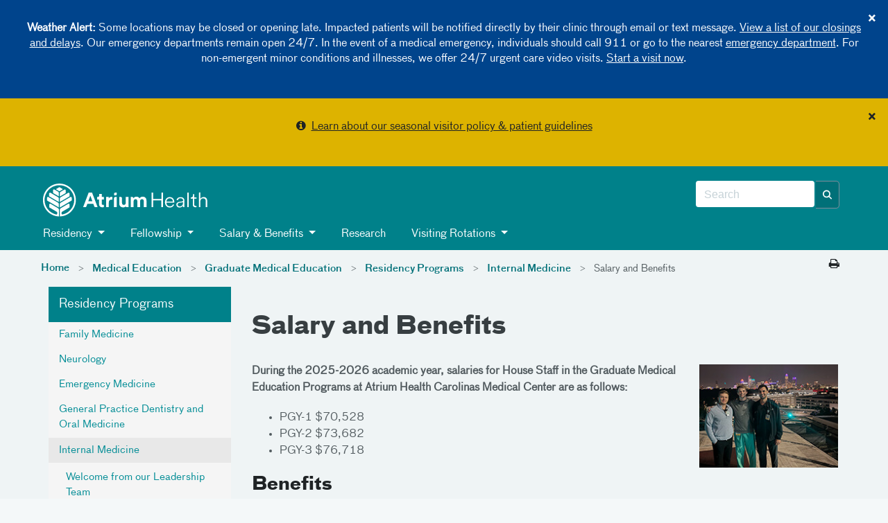

--- FILE ---
content_type: text/html; charset=utf-8
request_url: https://atriumhealth.org/education/graduate-medical-education/physician-residencies/internal-medicine/salary-and-benefits
body_size: 111286
content:



<!DOCTYPE html>
<html xmlns="http://www.w3.org/1999/xhtml" lang="en">
<head>
    
    

    


<!-- {2379DBD7-72D7-425B-89DD-95D126ECB0FB} -->

<meta content="IE=edge" http-equiv="X-UA-Compatible" />
<meta name="viewport" content="width=device-width, initial-scale=1.0, maximum-scale=2.0" />

<!-- Need to preload the following to improve performance of loading the page -->
<link rel="preload" href="/assets/includes/atriumhealth/fonts/374eae_1_0.woff2" as="font" type="font/woff2" crossorigin="anonymous" />
<link rel="preload" href="/assets/includes/atriumhealth/fonts/374eae_6_0.woff2" as="font" type="font/woff2" crossorigin="anonymous" />
<link rel="preload" href="/assets/includes/atriumhealth/fonts/374eae_7_0.woff2" as="font" type="font/woff2" crossorigin="anonymous" />
<link rel="SHORTCUT ICON" type="image/x-icon" href="/favicon.png" />


<!-- SEO Meta tags... -->
            <title>
                Internal Medicine Salary &amp; Benefits &gt; Residency Programs
            </title>
            <meta charset="UTF-8">
            <meta name="description" content="Take a look at the 2011-2012 salaries and benefits for the House Staff in the Graduate Medical Education Programs at Carolinas Medical Center." />
            <meta name="author" content="" />
            <!-- Open Graph -->
            <meta property="og:title" content="Internal Medicine Salary &amp; Benefits &gt; Residency Programs" />
            <meta property="og:description" content="Take a look at the 2011-2012 salaries and benefits for the House Staff in the Graduate Medical Education Programs at Carolinas Medical Center." />
                <meta property="og:site_name" content="Atrium Health" />
            <meta property="og:url" content="https://atriumhealth.org/education/graduate-medical-education/physician-residencies/internal-medicine/salary-and-benefits" />
            <meta property="og:image" content="" />
            <meta property="og:image:type" content="image/jpeg" />
            <meta property="og:image:width" content="1200" />
            <meta property="og:image:height" content="627" />
            <meta property="og:type" content="Article" />
            <!-- Twitter Card Data -->
            <meta name="twitter:card" content="summary_large_image">
            <meta name="twitter:title" content="Internal Medicine Salary &amp; Benefits &gt; Residency Programs">
            <meta name="twitter:description" content="Take a look at the 2011-2012 salaries and benefits for the House Staff in the Graduate Medical Education Programs at Carolinas Medical Center.">
            <meta name="twitter:url" content="https://atriumhealth.org/education/graduate-medical-education/physician-residencies/internal-medicine/salary-and-benefits" />
                <meta name="twitter:site" content="@AtriumHealth" />
                <meta name="twitter:creator" content="@AtriumHealth" />
            <meta name="twitter:image" content="">
            <meta property="fb:page_id" content="137219337071" />
            <meta property="twitter:account_id" content="217125123" />


<link href="https://cdn.atriumhealth.org/bundles/atriumhealth/css/head?v=N0O5lSrJ68-lZNGZvXjlMCthM2BLQSzBB7K_lmTUuLA1" rel="stylesheet" />



<link rel="stylesheet" href="https://cdn.atriumhealth.org/Assets/includes/shared/swiper-8.4.4/css/swiper.min.css" />

    <link rel="stylesheet" href="https://cdn.atriumhealth.org/Assets/includes/AtriumHealth/css/main.css?v=639035245848579477" />



<script src="https://code.jquery.com/jquery-3.7.1.min.js" integrity="sha384-1H217gwSVyLSIfaLxHbE7dRb3v4mYCKbpQvzx0cegeju1MVsGrX5xXxAvs/HgeFs" crossorigin="anonymous"></script>

<script>
    dataLayer = [];
</script>

<!-- CSS -->


<!-- app insights script added by RP -->
<script type="text/javascript">  var appInsights=window.appInsights||function(a){    function b(a){c[a]=function(){var b=arguments;c.queue.push(function(){c[a].apply(c,b)})}}var c={config:a},d=document,e=window;setTimeout(function(){var b=d.createElement("script");b.src=a.url||"https://az416426.vo.msecnd.net/scripts/a/ai.0.js",d.getElementsByTagName("script")[0].parentNode.appendChild(b)});try{c.cookie=d.cookie}catch(a){}c.queue=[];for(var f=["Event","Exception","Metric","PageView","Trace","Dependency"];f.length;)b("track"+f.pop());if(b("setAuthenticatedUserContext"),b("clearAuthenticatedUserContext"),b("startTrackEvent"),b("stopTrackEvent"),b("startTrackPage"),b("stopTrackPage"),b("flush"),!a.disableExceptionTracking){f="onerror",b("_"+f);var g=e[f];e[f]=function(a,b,d,e,h){var i=g&&g(a,b,d,e,h);return!0!==i&&c["_"+f](a,b,d,e,h),i}}return c    }({        instrumentationKey:"e7ad7762-65f8-4f9f-90b2-7c9be133991b"    });      window.appInsights=appInsights,appInsights.queue&&0===appInsights.queue.length&&appInsights.trackPageView();</script>


<link rel="stylesheet" href="https://stackpath.bootstrapcdn.com/font-awesome/4.7.0/css/font-awesome.min.css">

<style>
    .top-alert-msg {
        border: 0px solid !Important;
        text-align: center;
        margin-bottom: 0 !important;
        background: #9b3022 !important;
    }
    
    .top-alert-msg p {
        color: #FFFFFF !important;
        font-size: 14px;
        font-weight: bold;
    }
    
    .top-alert-msg a {
        color: #FFFFFF !important;
        text-decoration: underline !important;
    }
    
    .bottom-alert-msg {
        border: 0px solid !Important;
        text-align: center;
        margin-bottom: 0 !important;
        background: #006d87 !important;
    }
</style>

        <!-- START COVEO UI RESOURCES ONLY-->
 <!-- COVEO-FOR-SITECORE-5 UI RESOURCES-->
<link rel="stylesheet" href="https://static.cloud.coveo.com/searchui/v2.10116/0/css/CoveoFullSearch.min.css" integrity="sha512-NUKqyS106a5SdM4EgYzly2S0Nk4vgX5RuG6kUkGcdVaGaB/h42vEPLDFp8D+HWszl2AC+syZNzfYIUmjd+36YQ==" crossorigin="anonymous"/>
<link rel="stylesheet" href="https://static.cloud.coveo.com/coveoforsitecore/ui/v0.45.4/css/CoveoForSitecore.css" />
<script class="coveo-script" src="https://static.cloud.coveo.com/searchui/v2.10116/0/js/CoveoJsSearch.Lazy.min.js" integrity="sha512-jNK8RAtY5S20e4d2lIYuli6Nj06fAKepPPBosKX4maFnotlCNQfeF2rRtxOKGcFRtnKQdLJ763s7Ii4EN+X4DA==" crossorigin="anonymous"></script>
<script class="coveo-for-sitecore-script" type="text/javascript" src='https://static.cloud.coveo.com/coveoforsitecore/ui/v0.45.4/js/CoveoForSitecore.Lazy.min.js'></script>
<script type="text/javascript" src="https://static.cloud.coveo.com/searchui/v2.10116/js/cultures/en.js"></script>

        <!-- END COVEO UI RESOURCES ONLY-->


<script src="https://use.fortawesome.com/4fab3c45.js" async></script>

<style>
    .visually-hidden {
        position: absolute !important;
        overflow: hidden;
        clip: rect(1px, 1px, 1px, 1px);
        width: 1px;
        height: 1px;
        white-space: nowrap;
        margin: -1px;
    }

    .visible-when-focused:focus {
        clip: auto;
        overflow: visible;
        width: auto;
        height: auto;
        margin: auto;
        color: #fff;
        left: 10px;
        top: 10px;
    }

    .bypass-block-link {
        position: absolute;
        text-decoration: none;
        padding: 0.2em;
        z-index: 10;
    }

    .bypass-block-target:focus {
        outline: none;
    }

        .bypass-block-target:focus:target, [tabindex="0"]:focus, [tabindex="1"]:focus, a:focus, button:focus, input:focus {
            outline: solid 2px #fff;
        }
</style>


    
    


</head>
<body>
    <a class="visually-hidden visible-when-focused bypass-block-link" href="#mainContent">Skip Navigation</a>


<input id="alerttype" name="alerttype" type="hidden" value="True" />                    <div id="alertMessage" class="alert alert-blue alert-dismissible text-center">
                            <button class="close" id="dismissbycookie" data-dismiss="alert" type="button">&times;</button>
                        <p><strong>Weather Alert:</strong> Some locations may be closed or opening late. Impacted patients will be notified directly by their clinic through email or text message. <a href="https://atriumhealth.org/closings-information">View a list of our closings and delays</a>. Our emergency departments remain open 24/7. In the event of a medical emergency, individuals should call 911 or go to the nearest <a href="https://atriumhealth.org/locations/emergency-departments">emergency department</a>. For non-emergent minor conditions and illnesses, we offer 24/7 urgent care video visits. <a href="https://my.atriumhealth.org/myatriumhealth/app/on-demand-video-visits" target="_blank" rel="noopener noreferrer">Start a visit now</a>.</p>
                    </div>
                    <div id="alertMessage" class="alert alert-yellow alert-dismissible text-center">
                            <button class="close" id="dismissbycookie" data-dismiss="alert" type="button">&times;</button>
                        <p><i class="fa fa-info-circle" aria-hidden="true"></i>&nbsp;&nbsp;<a href="/for-patients-visitors/visitor-restrictions">Learn about our seasonal visitor policy & patient guidelines</a></p>
                    </div>


    <input id="canvas-trigger" type="checkbox" class="visually-hidden" aria-hidden="true">
    <label for="canvas-trigger" class="canvas-trigger-label" aria-label="Toggle menu" title="Toggle menu">
        <span class="sr-only">Toggle menu</span>
        <i class="icon-menu" aria-hidden="true"></i>
    </label>

    <div id="container-canvas-on" class="slideout-panel slideout-panel-right" style="border-right: none !important;">
        
        <!-- BEGIN NOINDEX -->
        


<input type="hidden" id="dynamic-phone-number" value="Invalid" />


            <!-- added 1px for waypoints scroll. When we display alert on top of the header, and when
        user dismisses the alert, the header becomes the top most component and the hero image goes
        under the header. Adding 1px height here, so that user has the room to scroll and waypoints js will
        be able to handle fixed header positionining -->
    <div class="alert-1px-visibility" style="height:1px;background-color:#00818a"></div>
    <header class="sticky-wrapper" style="position:sticky;">
        <section id="header" class="section__header">

            <div class="container">
                <div class="row">
                    <div class="col-md-5 col-xs-8">
<a href="/" ><img src="https://cdn.atriumhealth.org/-/media/chs/images/logo/logo-atrium-white-svg.svg?rev=317f000e40a749f0b116caa25939a4fb&amp;h=65&amp;w=290&amp;la=en&amp;hash=FE8BAD51C8E31024C20938B4BF7A68EA" class="section__header-logo img-responsive" alt="atrium health home" /></a>                    </div>
                    <div class="col-md-7 hidden-xs col-xs-4">
                        <div class="pull-right">
                            <div class="form__header pull-right">

                                <!--googleoff: index-->
                                
                                <!-- BEGIN Global Search BOX -->



<script type="text/javascript">
    var endpointConfiguration = {
        siteName: "Atrium-Health",
        restEndpointUri: "/coveo/rest"
    };
    if (typeof (CoveoForSitecore) !== "undefined") {
        CoveoForSitecore.SearchEndpoint.configureSitecoreEndpoint(endpointConfiguration);
        CoveoForSitecore.version = "5.0.1368.1";
    }
</script>


<script>
    document.addEventListener("CoveoSearchEndpointInitialized", function () {
        var searchboxElement = document.getElementById("_fb48483b-3d39-484c-8713-d62e8592427a");
        searchboxElement.addEventListener("CoveoComponentInitialized", function () {
            CoveoForSitecore.initSearchboxIfStandalone(searchboxElement, "/search-atrium-health");
        });
    })
</script>


<div id="_fb48483b-3d39-484c-8713-d62e8592427a_container" class="top-search-box-global coveo-for-sitecore-search-box-container" data-prebind-maximum-age='currentMaximumAge' data-applied-prebind="true" >
    <div id="_fb48483b-3d39-484c-8713-d62e8592427a"
         class="CoveoSearchbox"
         data-enable-field-addon='true'
         data-enable-omnibox='true'
         data-enable-query-extension-addon='true'
         data-enable-query-suggest-addon='true'
         data-enable-simple-field-addon='false'
         data-prebind-maximum-age='currentMaximumAge'
         data-placeholder='Search'
         data-height='40'
         data-clear-filters-on-new-query='false'
         data-applied-prebind="true">


        <script type="text/javascript">
            document.addEventListener("CoveoSearchEndpointInitialized", function () {
                var componentId = "_fb48483b-3d39-484c-8713-d62e8592427a";
                var componentElement = document.getElementById(componentId);

                function showError(error) {
                    console.error(error);
                }

                function areCoveoResourcesIncluded() {
                    return typeof (Coveo) !== "undefined";
                }

                if (areCoveoResourcesIncluded()) {
                    var event = document.createEvent("CustomEvent");
                    event.initEvent("CoveoComponentInitialized", false, true);

                    setTimeout(function () {
                        componentElement.dispatchEvent(event);
                    }, 0);
                } else {
                    componentElement.classList.add("invalid");
                    showError("The Coveo Resources component must be included in this page.");
                }
            });
        </script>
        <div class="CoveoForSitecoreBindWithUserContext"></div>
        <div class="CoveoForSitecoreExpressions"></div>
        <div class="CoveoForSitecoreConfigureSearchHub" data-sc-search-hub="search atrium health"></div>
    </div>
    <!-- BEGIN OMNI BOX -->
    
    <!-- END OMNI BOX -->
</div>
<!-- END Global Search BOX -->



                                <!--googleon: index-->
                            </div>
                            <div class="pull-right nav-utility hidden-sm">
                                <!--googleoff: index-->
                                <!--googleon: index-->
                            </div>
                        </div>
                    </div>
                    <div class="col-sm-10 hidden-xs">
                            <div class="nav-modal">

                                <ul class="nav nav-pills">
                                                    <li>
                                                        <a href="#" class="dropdown-toggle" data-toggle="dropdown" role="button" aria-haspopup="true" aria-expanded="true">
                                                            <i class="fa "></i>
                                                            Residency
                                                            <span class="caret"></span>
                                                        </a>
                                                        <ul class="dropdown-menu">
                                                            <div class="container-mega">
                                                                <div class="row" style="min-width: 500px;">
                                                                            <div class="col-sm-6">
                                                                                <ul>
                                                                                        <li>
                                                                                            <a href="/education/graduate-medical-education/physician-residencies/general-practice-dentistry-and-oral-medicine" >Dentistry / Oral Medicine</a>
                                                                                        </li>
                                                                                        <li>
                                                                                            <a href="/education/graduate-medical-education/physician-residencies/emergency-medicine" target="_blank" >Emergency Medicine</a>
                                                                                        </li>
                                                                                        <li>
                                                                                            <a href="/education/graduate-medical-education/physician-residencies/family-medicine/carolinas-medical-center-family-medicine-residency-program" target="_blank" >Family Medicine - Charlotte</a>
                                                                                        </li>
                                                                                        <li>
                                                                                            <a href="/education/graduate-medical-education/physician-residencies/family-medicine/cabarrus-family-medicine" target="_blank" >Family Medicine - Cabarrus</a>
                                                                                        </li>
                                                                                        <li>
                                                                                            <a href="/education/graduate-medical-education/physician-residencies/internal-medicine" >Internal Medicine</a>
                                                                                        </li>
                                                                                        <li>
                                                                                            <a href="/education/graduate-medical-education/physician-residencies/neurological-surgery" target="_blank" >Neurological Surgery</a>
                                                                                        </li>
                                                                                        <li>
                                                                                            <a href="/education/graduate-medical-education/physician-residencies/neurology" target="_blank" >Neurology</a>
                                                                                        </li>
                                                                                        <li>
                                                                                            <a href="/education/graduate-medical-education/physician-residencies/obstetrics-and-gynecology" >OB/GYN</a>
                                                                                        </li>
                                                                                </ul>
                                                                            </div>
                                                                            <div class="col-sm-6">
                                                                                <ul>
                                                                                        <li>
                                                                                            <a href="/education/graduate-medical-education/physician-residencies/orthopedic-surgery" >Orthopedic Surgery</a>
                                                                                        </li>
                                                                                        <li>
                                                                                            <a href="/education/graduate-medical-education/physician-residencies/pediatrics" >Pediatrics</a>
                                                                                        </li>
                                                                                        <li>
                                                                                            <a href="/education/graduate-medical-education/physician-residencies/physical-medicine-and-rehabilitation" target="_blank" >Physical Medicine &amp; Rehabilitation</a>
                                                                                        </li>
                                                                                        <li>
                                                                                            
                                                                                        </li>
                                                                                        <li>
                                                                                            
                                                                                        </li>
                                                                                        <li>
                                                                                            <a href="/education/graduate-medical-education/physician-residencies/psychiatry" >Psychiatry</a>
                                                                                        </li>
                                                                                        <li>
                                                                                            <a href="/education/graduate-medical-education/physician-residencies/surgery" >Surgery</a>
                                                                                        </li>
                                                                                        <li>
                                                                                            <a href="/education/graduate-medical-education/physician-residencies/urology" >Urology</a>
                                                                                        </li>
                                                                                </ul>
                                                                            </div>
                                                                </div>
                                                            </div>
                                                        </ul>
                                                    </li>
                                                    <li>
                                                        <a href="#" class="dropdown-toggle" data-toggle="dropdown" role="button" aria-haspopup="true" aria-expanded="true">
                                                            <i class="fa "></i>
                                                            Fellowship
                                                            <span class="caret"></span>
                                                        </a>
                                                        <ul class="dropdown-menu">
                                                            <div class="container-mega">
                                                                <div class="row" style="min-width: 500px;">
                                                                            <div class="col-sm-6">
                                                                                <ul>
                                                                                        <li>
                                                                                            <a href="/education/graduate-medical-education/physician-fellowships/sports-medicine" >Carolinas Medical Center Sports Medicine</a>
                                                                                        </li>
                                                                                        <li>
                                                                                            <a href="/education/graduate-medical-education/physician-fellowships/cabarrus-sports-medicine" >Cabarrus Family Medicine Sports Medicine</a>
                                                                                        </li>
                                                                                        <li>
                                                                                            <a href="/education/graduate-medical-education/physician-fellowships/emergency-medicine" >Emergency Medicine</a>
                                                                                        </li>
                                                                                        <li>
                                                                                            <a href="/education/graduate-medical-education/physician-fellowships/family-medicine" >Family Medicine</a>
                                                                                        </li>
                                                                                        <li>
                                                                                            <a href="/education/graduate-medical-education/physician-fellowships/forensic-psychiatry-fellowship" >Forensic Psychiatry</a>
                                                                                        </li>
                                                                                        <li>
                                                                                            <a href="/education/graduate-medical-education/physician-fellowships/hospice-palliative-medicine" target="_blank" title="Hospice and Palliative Medicine" >Hospice and Palliative Medicine</a>
                                                                                        </li>
                                                                                </ul>
                                                                            </div>
                                                                            <div class="col-sm-6">
                                                                                <ul>
                                                                                        <li>
                                                                                            <a href="/education/graduate-medical-education/physician-fellowships/internal-medicine" target="_blank" >Internal Medicine</a>
                                                                                        </li>
                                                                                        <li>
                                                                                            <a href="/education/graduate-medical-education/physician-fellowships/obstetrics-gynecology" >Obstetrics &amp; Gynecology</a>
                                                                                        </li>
                                                                                        <li>
                                                                                            <a href="/education/graduate-medical-education/physician-fellowships/orthopaedic-trauma" >Orthopaedic</a>
                                                                                        </li>
                                                                                        <li>
                                                                                            <a href="/education/graduate-medical-education/physician-fellowships/physical-medicine-and-rehabilitation" target="_blank" >Physical Medicine and Rehabilitation</a>
                                                                                        </li>
                                                                                        <li>
                                                                                            <a href="/education/graduate-medical-education/physician-fellowships/surgery" >Surgery</a>
                                                                                        </li>
                                                                                        <li>
                                                                                            <a href="/education/graduate-medical-education/physician-fellowships/vascular-surgery/overview" >Vascular Surgery</a>
                                                                                        </li>
                                                                                </ul>
                                                                            </div>
                                                                </div>
                                                            </div>
                                                        </ul>
                                                    </li>
                                                    <li>
                                                        <a href="#" class="dropdown-toggle" data-toggle="dropdown" role="button" aria-haspopup="true" aria-expanded="true">
                                                            <i class="fa "></i>
                                                            Salary & Benefits
                                                            <span class="caret"></span>
                                                        </a>
                                                        <ul class="dropdown-menu">
                                                            <div class="container-mega">
                                                                <div class="row" style="min-width: 500px;">
                                                                            <div class="col-sm-12">
                                                                                <ul>
                                                                                        <li>
                                                                                            <a href="/education/graduate-medical-education/salary-and-benefits" >Atrium Health Carolinas Medical Center</a>
                                                                                        </li>
                                                                                        <li>
                                                                                            <a href="/education/graduate-medical-education/physician-residencies/family-medicine/cabarrus-family-medicine/about-the-program" >Atrium Health Cabarrus</a>
                                                                                        </li>
                                                                                </ul>
                                                                            </div>
                                                                </div>
                                                            </div>
                                                        </ul>
                                                    </li>
                                                <li>
                                                    <a class="clickNavigationTracking" href="/research" target="" data-eventcategory="Navigation" data-event="topNavClick" data-linktext="Research" data-linkurl="/research">
                                                        <i class="fa "></i>
                                                        Research
                                                    </a>
                                                </li>
                                                    <li>
                                                        <a href="#" class="dropdown-toggle" data-toggle="dropdown" role="button" aria-haspopup="true" aria-expanded="true">
                                                            <i class="fa "></i>
                                                            Visiting Rotations
                                                            <span class="caret"></span>
                                                        </a>
                                                        <ul class="dropdown-menu">
                                                            <div class="container-mega">
                                                                <div class="row" style="min-width: 500px;">
                                                                            <div class="col-sm-12">
                                                                                <ul>
                                                                                        <li>
                                                                                            <a href="/education/graduate-medical-education/visiting-residents" >Atrium Health Carolinas Medical Center</a>
                                                                                        </li>
                                                                                        <li>
                                                                                            <a href="/education/graduate-medical-education/physician-residencies/family-medicine/cabarrus-family-medicine/about-the-program" >Atrium Health Cabarrus</a>
                                                                                        </li>
                                                                                </ul>
                                                                            </div>
                                                                </div>
                                                            </div>
                                                        </ul>
                                                    </li>
                                </ul>
                            </div>
                    </div>
                    <div class="col-sm-2 col-xs-4">
                    </div>
                </div>
            </div>

        </section>
    </header>
<style>

    .remove-1px {
        display: none;
    }

    .add-1px {
        display: block;
    }

    @-moz-document url-prefix() {
        .remove-1px {
            display: block;
        }
    }

    .nav-pills i, #canvas-trigger-toggle i:before {
        color: #f2f2f2;
    }

    .nav li {
        font-weight: normal;
    }

    /*This will work for firefox*/

</style>

        <!-- END NOINDEX -->
        <div id="mainContent" class="bypass-block-target" tabindex="-1"></div>
        <div class="page-wrapper">
                <section class="section__breadcrumbs">
        <div class="section__breadcrumbs-container container breadcrumbs">
            <div class="row">
                <div class="col-xs-10">
                    <ol class="breadcrumb show-desktop">
                                <li class="breadcrumb-item">
                                    <a href="/">Home</a>
                                </li>
                                <li class="breadcrumb-item">
                                    <a href="/education">Medical Education</a>
                                </li>
                                <li class="breadcrumb-item">
                                    <a href="/education/graduate-medical-education">Graduate Medical Education</a>
                                </li>
                                <li class="breadcrumb-item">
                                    <a href="/education/graduate-medical-education/physician-residencies">Residency Programs</a>
                                </li>
                                <li class="breadcrumb-item">
                                    <a href="/education/graduate-medical-education/physician-residencies/internal-medicine">Internal Medicine</a>
                                </li>
                                    <li class="breadcrumb-item active">
                                        Salary and Benefits
                                    </li>
                    </ol>
                        <ol class="breadcrumb show-mobile">

                                    <li class="breadcrumb-item">
                                        > <a href="/education/graduate-medical-education/physician-residencies/internal-medicine">Internal Medicine</a>
                                    </li>
                        </ol>
                </div>
                <div class="col-xs-2">
                        <a class="pull-right print-page" onclick="window.print();return false;" aria-label="Print this page" title="Print this page"><i class="fa fa-print"></i></a>
                </div>
            </div>
        </div>
    </section>
    <style>
        @media screen and (max-width: 480px) {
            .show-mobile {
                display: block !important;
            }

            .show-desktop {
                display: none !important;
            }
        }

        @media screen and (min-width: 481px) {
            .show-mobile {
                display: none !important;
            }

            .show-desktop {
                display: flex !important;
            }
        }
    </style>
<div class="">
    <div class="container">
        <div class="row">
            <!--FIRST SECTION-->
            
            <div class="container-content column-content">
                <div class="container">
                    <div class="row">
                        <div class="col-md-3 column-left hidden-print">
                            <!-- BEGIN NOINDEX -->
<div class="hidden-sm hidden-xs navigation">
    <div class="nav-header">
        <h3>Residency Programs</h3>
    </div>
    <ul class="nav nav-pills nav-stacked">
            <li class="">
                <a href="/education/graduate-medical-education/physician-residencies/family-medicine">
                    Family Medicine
                </a>
            </li>
            <li class="">
                <a href="/education/graduate-medical-education/physician-residencies/neurology">
                    Neurology
                </a>
            </li>
            <li class="">
                <a href="/education/graduate-medical-education/physician-residencies/emergency-medicine">
                    Emergency Medicine
                </a>
            </li>
            <li class="">
                <a href="/education/graduate-medical-education/physician-residencies/general-practice-dentistry-and-oral-medicine">
                    General Practice Dentistry and Oral Medicine
                </a>
            </li>
            <li class="active open">
                <a href="/education/graduate-medical-education/physician-residencies/internal-medicine">
                    Internal Medicine
                </a>
<ul class="nav nav-pills nav-stacked">
            <li class="">
                <a href="/education/graduate-medical-education/physician-residencies/internal-medicine/welcome">
                    Welcome from our Leadership Team
                </a>
            </li>
            <li class="">
                <a href="/education/graduate-medical-education/physician-residencies/internal-medicine/internal-medicine-overview">
                    Internal Medicine Overview
                </a>
            </li>
            <li class="">
                <a href="/education/graduate-medical-education/physician-residencies/internal-medicine/overview">
                    Program Overview
                </a>
            </li>
            <li class="">
                <a href="/education/graduate-medical-education/physician-residencies/internal-medicine/outpatient-clinics">
                    Outpatient Clinics
                </a>
            </li>
            <li class="">
                <a href="/education/graduate-medical-education/physician-residencies/internal-medicine/curriculum">
                    Curriculum
                </a>
            </li>
            <li class="">
                <a href="/education/graduate-medical-education/physician-residencies/internal-medicine/faculty">
                    Faculty
                </a>
            </li>
            <li class="">
                <a href="/education/graduate-medical-education/physician-residencies/internal-medicine/residents">
                    Residents
                </a>
            </li>
            <li class="">
                <a href="/education/graduate-medical-education/physician-residencies/internal-medicine/resident-scholarship">
                    Resident Scholarship
                </a>
            </li>
            <li class="">
                <a href="/education/graduate-medical-education/physician-residencies/internal-medicine/fellowships-private-practice">
                    Fellowships and Private Practice
                </a>
            </li>
            <li class="">
                <a href="/education/graduate-medical-education/physician-residencies/internal-medicine/international-medicine">
                    International Medicine
                </a>
            </li>
            <li class="">
                <a href="/education/graduate-medical-education/physician-residencies/internal-medicine/community-service">
                    Community Service
                </a>
            </li>
            <li class="">
                <a href="/education/graduate-medical-education/physician-residencies/internal-medicine/quality-improvement">
                    Quality Improvement
                </a>
            </li>
            <li class="">
                <a href="/education/graduate-medical-education/physician-residencies/internal-medicine/resident-testimonials">
                    Resident Testimonials
                </a>
            </li>
            <li class="active">
                <a href="/education/graduate-medical-education/physician-residencies/internal-medicine/salary-and-benefits">
                    Salary and Benefits
                </a>
            </li>
            <li class="">
                <a href="/education/graduate-medical-education/physician-residencies/internal-medicine/application-information">
                    Application Information
                </a>
            </li>
            <li class="">
                <a href="/education/graduate-medical-education/physician-residencies/internal-medicine/medical-student-information">
                    Medical Student Information
                </a>
            </li>
            <li class="">
                <a href="/education/graduate-medical-education/physician-residencies/internal-medicine/about-charlotte">
                    About Charlotte
                </a>
            </li>
            <li class="">
                <a href="/education/graduate-medical-education/physician-residencies/internal-medicine/contact-us">
                    Contact Us
                </a>
            </li>
</ul>
            </li>
            <li class="">
                <a href="/education/graduate-medical-education/physician-residencies/neurological-surgery">
                    Neurological Surgery
                </a>
            </li>
            <li class="">
                <a href="/education/graduate-medical-education/physician-residencies/obstetrics-and-gynecology">
                    Obstetrics and Gynecology
                </a>
            </li>
            <li class="">
                <a href="/education/graduate-medical-education/physician-residencies/orthopedic-surgery">
                    Orthopaedic Surgery
                </a>
            </li>
            <li class="">
                <a href="/education/graduate-medical-education/physician-residencies/pediatrics">
                    Pediatrics
                </a>
            </li>
            <li class="">
                <a href="/education/graduate-medical-education/physician-residencies/physical-medicine-and-rehabilitation">
                    Physical Medicine & Rehabilitation
                </a>
            </li>
            <li class="">
                <a href="/education/graduate-medical-education/physician-residencies/psychiatry">
                    Psychiatry
                </a>
            </li>
            <li class="">
                <a href="/education/graduate-medical-education/physician-residencies/surgery">
                    Surgery
                </a>
            </li>
            <li class="">
                <a href="/education/graduate-medical-education/physician-residencies/urology">
                    Urology
                </a>
            </li>
</ul>

</div>
<div class="visible-sm visible-xs">
    <div class="btn-group btn-group-justified">
        <div class="btn-group">
            <button type="button" class="btn btn-primary dropdown-toggle" data-toggle="dropdown" aria-expanded="false" data-flip="false">
                Residency Programs <span class="caret"></span>
            </button>
            <ul class="dropdown-menu" role="menu">
                        <li class="">
                            <a href="/education/graduate-medical-education/physician-residencies/family-medicine">
                                Family Medicine
                            </a>
                        </li>
                        <li class="">
                            <a href="/education/graduate-medical-education/physician-residencies/neurology">
                                Neurology
                            </a>
                        </li>
                        <li class="">
                            <a href="/education/graduate-medical-education/physician-residencies/emergency-medicine">
                                Emergency Medicine
                            </a>
                        </li>
                        <li class="">
                            <a href="/education/graduate-medical-education/physician-residencies/general-practice-dentistry-and-oral-medicine">
                                General Practice Dentistry and Oral Medicine
                            </a>
                        </li>
                        <li class="active">
                            <a href="/education/graduate-medical-education/physician-residencies/internal-medicine">
                                Internal Medicine
                            </a>
                        </li>
                        <li class="">
                            <a href="/education/graduate-medical-education/physician-residencies/neurological-surgery">
                                Neurological Surgery
                            </a>
                        </li>
                        <li class="">
                            <a href="/education/graduate-medical-education/physician-residencies/obstetrics-and-gynecology">
                                Obstetrics and Gynecology
                            </a>
                        </li>
                        <li class="">
                            <a href="/education/graduate-medical-education/physician-residencies/orthopedic-surgery">
                                Orthopaedic Surgery
                            </a>
                        </li>
                        <li class="">
                            <a href="/education/graduate-medical-education/physician-residencies/pediatrics">
                                Pediatrics
                            </a>
                        </li>
                        <li class="">
                            <a href="/education/graduate-medical-education/physician-residencies/physical-medicine-and-rehabilitation">
                                Physical Medicine & Rehabilitation
                            </a>
                        </li>
                        <li class="">
                            <a href="/education/graduate-medical-education/physician-residencies/psychiatry">
                                Psychiatry
                            </a>
                        </li>
                        <li class="">
                            <a href="/education/graduate-medical-education/physician-residencies/surgery">
                                Surgery
                            </a>
                        </li>
                        <li class="">
                            <a href="/education/graduate-medical-education/physician-residencies/urology">
                                Urology
                            </a>
                        </li>
            </ul>
        </div>
    </div>
</div>
<div class="visible-sm visible-xs">
    <div class="btn-group btn-group-justified">
        <div class="btn-group" id="dd">
            <button data-boundary="dd" type="button" class="btn btn-primary dropdown-toggle" data-toggle="dropdown" aria-expanded="false" data-flip="false">
                Internal Medicine <span class="caret"></span>
            </button>
            <ul class="dropdown-menu" role="menu">
                        <li class="">
                            <a href="/education/graduate-medical-education/physician-residencies/internal-medicine/welcome">
                                Welcome from our Leadership Team
                            </a>
                        </li>
                        <li class="">
                            <a href="/education/graduate-medical-education/physician-residencies/internal-medicine/internal-medicine-overview">
                                Internal Medicine Overview
                            </a>
                        </li>
                        <li class="">
                            <a href="/education/graduate-medical-education/physician-residencies/internal-medicine/overview">
                                Program Overview
                            </a>
                        </li>
                        <li class="">
                            <a href="/education/graduate-medical-education/physician-residencies/internal-medicine/outpatient-clinics">
                                Outpatient Clinics
                            </a>
                        </li>
                        <li class="">
                            <a href="/education/graduate-medical-education/physician-residencies/internal-medicine/curriculum">
                                Curriculum
                            </a>
                        </li>
                        <li class="">
                            <a href="/education/graduate-medical-education/physician-residencies/internal-medicine/faculty">
                                Faculty
                            </a>
                        </li>
                        <li class="">
                            <a href="/education/graduate-medical-education/physician-residencies/internal-medicine/residents">
                                Residents
                            </a>
                        </li>
                        <li class="">
                            <a href="/education/graduate-medical-education/physician-residencies/internal-medicine/resident-scholarship">
                                Resident Scholarship
                            </a>
                        </li>
                        <li class="">
                            <a href="/education/graduate-medical-education/physician-residencies/internal-medicine/fellowships-private-practice">
                                Fellowships and Private Practice
                            </a>
                        </li>
                        <li class="">
                            <a href="/education/graduate-medical-education/physician-residencies/internal-medicine/international-medicine">
                                International Medicine
                            </a>
                        </li>
                        <li class="">
                            <a href="/education/graduate-medical-education/physician-residencies/internal-medicine/community-service">
                                Community Service
                            </a>
                        </li>
                        <li class="">
                            <a href="/education/graduate-medical-education/physician-residencies/internal-medicine/quality-improvement">
                                Quality Improvement
                            </a>
                        </li>
                        <li class="">
                            <a href="/education/graduate-medical-education/physician-residencies/internal-medicine/resident-testimonials">
                                Resident Testimonials
                            </a>
                        </li>
                        <li class="active">
                            <a href="/education/graduate-medical-education/physician-residencies/internal-medicine/salary-and-benefits">
                                Salary and Benefits
                            </a>
                        </li>
                        <li class="">
                            <a href="/education/graduate-medical-education/physician-residencies/internal-medicine/application-information">
                                Application Information
                            </a>
                        </li>
                        <li class="">
                            <a href="/education/graduate-medical-education/physician-residencies/internal-medicine/medical-student-information">
                                Medical Student Information
                            </a>
                        </li>
                        <li class="">
                            <a href="/education/graduate-medical-education/physician-residencies/internal-medicine/about-charlotte">
                                About Charlotte
                            </a>
                        </li>
                        <li class="">
                            <a href="/education/graduate-medical-education/physician-residencies/internal-medicine/contact-us">
                                Contact Us
                            </a>
                        </li>
            </ul>
        </div>
    </div>
</div>





<!-- END NOINDEX -->
                        </div>
                        <div class="col-md-9 column-content">
                            <div class="page-header">
            <h1 class="page-title">
                Salary and Benefits
            </h1>


</div>
<!--FIRST SECTION-->
    <div class="introText ">
        <p><img title="Salary and Benefits for Internal Medicine Residents" class="img-responsive" style="padding: 2px; border: 0px solid #cccccc; margin-right: 0px; margin-left: 5px; float: right; width: 204px; height: 153px;" alt="Salary and Benefits for Internal Medicine Residents" src="https://cdn.atriumhealth.org/-/media/chs/data-migration/cmc/professional-education/residency-programs/family-medicine/resident-photos/imsalarybenefits2010pic2jpg.jpg?h=153&amp;w=204&amp;rev=9655d519883d48758b7734a2376c6832&amp;hash=1A2B61A975E81FAF87AAB1CD132B647F" /><strong>During the&nbsp;2025-2026 academic year, salaries for House Staff in the Graduate Medical Education Programs at Atrium Health Carolinas Medical Center are as follows:</strong></p>
<ul>
    <li>PGY-1 $70,528</li>
    <li>PGY-2 $73,682</li>
    <li>PGY-3 $76,718</li>
</ul>
<h2>Benefits</h2>
<table style="width: 100%;" border="0">
    <tbody>
        <tr style="border: 1px solid #dddddd; border-image: none;">
            <td valign="top" style="padding: 5px; border: 1px solid #dddddd; border-image: none; width: 9%; background-color: #eeeeee;"><span style="font-size: 12pt;"><strong>Scholarly Expense Allowance</strong></span></td>
            <td style="width: 20px;"><span style="font-size: 12pt;"></span></td>
            <td valign="top" style="padding: 5px; border: 1px solid #dddddd; border-image: none; width: 90%; background-color: #eeeeee;">
            <p><span style="font-size: 12pt;">CME maximum allowance of $2200 per academic year. Up to five days per academic year for CME meetings.</span></p>
            </td>
        </tr>
        <tr>
            <td style="height: 3px;"></td>
            <td></td>
            <td></td>
        </tr>
        <tr style="border: 1px solid #dddddd; border-image: none;">
            <td valign="top" style="padding: 5px; border: 1px solid #dddddd; border-image: none; background-color: #eeeeee;"><span style="font-size: 12pt;"><strong>Health Insurance Plans</strong></span></td>
            <td></td>
            <td valign="top" style="padding: 5px; border: 1px solid #dddddd; border-image: none; background-color: #eeeeee;">
            <p><span style="font-size: 12pt;">For calendar year 2025, Atrium Health offers two health plan options for teammates (residents and fellows) to select from. Health insurance coverage begins on the resident/fellow physicians first day of employment and must be renewed annually by the trainee during open enrollment. Health insurance will continue through the final day of residency or fellowship training. Option 1: LiveWell Health Savings Plan with a savings account (HSA): Coverage provided for residents/fellows and eligible dependents/spouse with premium paid by Atrium Health* Option 2: LiveWELL Health Co-Pay Plan with spending account (FSA): Coverage provided for residents/fellows and eligible dependents/spouse. The plan has a significantly subsidized biweekly premiums paid by the resident/fellow.</span></p>
            </td>
        </tr>
        <tr>
            <td style="height: 3px;"></td>
            <td></td>
            <td></td>
        </tr>
        <tr style="border: 1px solid #dddddd; border-image: none;">
            <td valign="top" style="padding: 5px; border: 1px solid #dddddd; border-image: none; background-color: #eeeeee;"><span style="font-size: 12pt;"><strong>Dental Insurance</strong></span></td>
            <td></td>
            <td valign="top" style="padding: 5px; border: 1px solid #dddddd; border-image: none; background-color: #eeeeee;">
            <p><span style="font-size: 12pt;">Coverage provided for residents and eligible dependents/spouse with $1500 maximum per person, per calendar year. Premiums are paid by employer. Annual deductible of $50 per person, $150 per family and co-pays are paid by teammate.</span></p>
            </td>
        </tr>
        <tr>
            <td style="height: 3px;"></td>
            <td></td>
            <td></td>
        </tr>
        <tr style="border: 1px solid #dddddd; border-image: none;">
            <td valign="top" style="padding: 5px; border: 1px solid #dddddd; border-image: none; background-color: #eeeeee;"><span style="font-size: 12pt;"><strong>Vision Insurance</strong></span></td>
            <td></td>
            <td valign="top" style="padding: 5px; border: 1px solid #dddddd; border-image: none; background-color: #eeeeee;">
            <p><span style="font-size: 12pt;">Vision Insurance is offered for residents and eligible dependents/spouse. Premiums are paid by the resident.</span></p>
            </td>
        </tr>
        <tr>
            <td style="height: 3px;"></td>
            <td></td>
            <td></td>
        </tr>
        <tr style="border: 1px solid #dddddd; border-image: none;">
            <td valign="top" style="padding: 5px; border: 1px solid #dddddd; border-image: none; background-color: #eeeeee;"><span style="font-size: 12pt;"><strong>Medical, Family, Maternity, Parental &amp; Caregiver Leave</strong></span></td>
            <td></td>
            <td valign="top" style="padding: 5px; border: 1px solid #dddddd; border-image: none; background-color: #eeeeee;">
            <p><span style="font-size: 12pt;">Per the Graduate Medical Education Leave Policy and Atrium Health Policy HR 4.09 Paid Medical, Family/Maternity/Parental and Caregiver leave available in keeping with ACGME policy, eligible day one of employment.</span></p>
            </td>
        </tr>
        <tr>
            <td style="height: 3px;"></td>
            <td></td>
            <td></td>
        </tr>
        <tr style="border: 1px solid #dddddd; border-image: none;">
            <td valign="top" style="padding: 5px; border: 1px solid #dddddd; border-image: none; background-color: #eeeeee;"><span style="font-size: 12pt;"><strong>Professional Liability Insurance</strong></span></td>
            <td></td>
            <td valign="top" style="padding: 5px; border: 1px solid #dddddd; border-image: none; background-color: #eeeeee;">
            <p><span style="font-size: 12pt;">Residents and Fellows have full coverage while functioning in the role of a house officer. External moonlighting activities are not covered.</span></p>
            </td>
        </tr>
        <tr>
            <td style="height: 3px;"></td>
            <td></td>
            <td></td>
        </tr>
        <tr style="border: 1px solid #dddddd; border-image: none;">
            <td valign="top" style="padding: 5px; border: 1px solid #dddddd; border-image: none; background-color: #eeeeee;"><span style="font-size: 12pt;"><strong>Life Insurance</strong></span></td>
            <td></td>
            <td valign="top" style="padding: 5px; border: 1px solid #dddddd; border-image: none; background-color: #eeeeee;">
            <p><span style="font-size: 12pt;">Employer provides term life insurance equal to 1 times annual salary for teammate only.</span></p>
            </td>
        </tr>
        <tr>
            <td style="height: 3px;"></td>
            <td></td>
            <td></td>
        </tr>
        <tr style="border: 1px solid #dddddd; border-image: none;">
            <td valign="top" style="padding: 5px; border: 1px solid #dddddd; border-image: none; background-color: #eeeeee;"><span style="font-size: 12pt;"><strong>Disability Insurance</strong></span></td>
            <td></td>
            <td valign="top" style="padding: 5px; border: 1px solid #dddddd; border-image: none; background-color: #eeeeee;">
            <p><span style="font-size: 12pt;">Coverage (Short-Term and Long-Term) begins on the first day of orientation. *Pre-existing exclusions apply to disability plans.</span></p>
            </td>
        </tr>
        <tr>
            <td style="height: 3px;"></td>
            <td></td>
            <td></td>
        </tr>
        <tr style="border: 1px solid #dddddd; border-image: none;">
            <td valign="top" style="padding: 5px; border: 1px solid #dddddd; border-image: none; background-color: #eeeeee;"><span style="font-size: 12pt;"><strong>401(k)</strong></span></td>
            <td></td>
            <td valign="top" style="padding: 5px; border: 1px solid #dddddd; border-image: none; background-color: #eeeeee;">
            <p><span style="font-size: 12pt;">Contributions: Teammates have the potential to receive 7 - 8% in Atrium Health contributions.
            </span></p>
            <ul>
                <li>After three months of service, you automatically will be enrolled in the Atrium Health 401(k) Retirement Savings Plan at a pretax contribution rate of 3% of eligible compensation.</li>
                <li>These contributions will be matched by Atrium Health based on how much you contribute.</li>
                <li>Atrium Health matches your contribution on each paycheck in which you make a contribution &ndash; up to limits determined by the IRS. Catch-up contributions are not matched.</li>
            </ul>
            </td>
        </tr>
        <tr>
            <td style="height: 3px;"></td>
            <td></td>
            <td></td>
        </tr>
        <tr style="border: 1px solid #dddddd; border-image: none;">
            <td valign="top" style="padding: 5px; border: 1px solid #dddddd; border-image: none; background-color: #eeeeee;"><span style="font-size: 12pt;"><strong>Lab Coats</strong></span></td>
            <td></td>
            <td valign="top" style="padding: 5px; border: 1px solid #dddddd; border-image: none; background-color: #eeeeee;">
            <p><span style="font-size: 12pt;">You will receive 3 lab coats in your first year of training. One lab coat is allowed each subsequent academic year and can be ordered by your program coordinator. Laundry services are provided at no charge.</span></p>
            </td>
        </tr>
        <tr>
            <td style="height: 3px;"></td>
            <td></td>
            <td></td>
        </tr>
        <tr style="border: 1px solid #dddddd; border-image: none;">
            <td valign="top" style="padding: 5px; border: 1px solid #dddddd; border-image: none; background-color: #eeeeee;"><span style="font-size: 12pt;"><strong>Meals</strong></span></td>
            <td></td>
            <td valign="top" style="padding: 5px; border: 1px solid #dddddd; border-image: none; background-color: #eeeeee;">
            <p><span style="font-size: 12pt;">Meal points are provided quarterly for use in the hospital cafeterias and Starbucks Coffee<sup>&reg;</sup>.</span></p>
            </td>
        </tr>
        <tr>
            <td style="height: 3px;"></td>
            <td></td>
            <td></td>
        </tr>
        <tr style="border: 1px solid #dddddd; border-image: none;">
            <td valign="top" style="padding: 5px; border: 1px solid #dddddd; border-image: none; background-color: #eeeeee;"><span style="font-size: 12pt;"><strong>Moonlighting</strong></span></td>
            <td></td>
            <td valign="top" style="padding: 5px; border: 1px solid #dddddd; border-image: none; background-color: #eeeeee;">
            <p><span style="font-size: 12pt;"></span></p>
            <ul>
                <li>PGY-2 and PGY-3 residents are allowed to moonlight assuming program director approval of the activity.</li>
                <li>There is a popular voluntary moonlighting opportunity available.</li>
            </ul>
            </td>
        </tr>
        <tr>
            <td style="height: 3px;"></td>
            <td></td>
            <td></td>
        </tr>
        <tr style="border: 1px solid #dddddd; border-image: none;">
            <td valign="top" style="padding: 5px; border: 1px solid #dddddd; border-image: none; background-color: #eeeeee;"><span style="font-size: 12pt;"><strong>Parking</strong></span></td>
            <td></td>
            <td valign="top" style="padding: 5px; border: 1px solid #dddddd; border-image: none; background-color: #eeeeee;">
            <p><span style="font-size: 12pt;">Free covered and reserved parking for residents.</span></p>
            </td>
        </tr>
        <tr>
            <td style="height: 3px;"></td>
            <td></td>
            <td></td>
        </tr>
        <tr style="border: 1px solid #dddddd; border-image: none;">
            <td valign="top" style="padding: 5px; border: 1px solid #dddddd; border-image: none; background-color: #eeeeee;"><span style="font-size: 12pt;"><strong>Social Events</strong></span></td>
            <td></td>
            <td valign="top" style="padding: 5px; border: 1px solid #dddddd; border-image: none; background-color: #eeeeee;">
            <p><span style="font-size: 12pt;"></span></p>
            <ul>
                <li>Resident holiday dance</li>
                <li>Formal graduation banquet</li>
                <li>New intern welcome party</li>
                <li>Resident social committee</li>
                <li>Numerous departmental activities throughout the year (e.g. picnics, dinners)</li>
                <li>Intramural sports teams such as softball and kickball</li>
                <li>Weekly trivia team</li>
            </ul>
            </td>
        </tr>
        <tr>
            <td>
            <h2>Vacation</h2>
            </td>
        </tr>
        <tr style="border: 1px solid #dddddd; border-image: none;">
            <td valign="top" style="padding: 5px; border: 1px solid #dddddd; border-image: none; width: 9%; background-color: #eeeeee;"><span style="font-size: 12pt;"><strong>Categorical PGY-1 year</strong></span></td>
            <td></td>
            <td valign="top" style="padding: 5px; border: 1px solid #dddddd; border-image: none; width: 90%; background-color: #eeeeee;">
            <p><span style="font-size: 12pt;">20 weekdays (i.e. 4 weeks) of vacation.</span></p>
            <p><span style="font-size: 12pt;">Typically,&nbsp;5 of these days are used at either Christmas or New Year's.</span></p>
            </td>
        </tr>
        <tr>
            <td style="height: 3px;"></td>
            <td></td>
            <td></td>
        </tr>
        <tr style="border: 1px solid #dddddd; border-image: none;">
            <td valign="top" style="padding: 5px; border: 1px solid #dddddd; border-image: none; background-color: #eeeeee;"><span style="font-size: 12pt;"><strong>Preliminary PGY-1 year</strong></span></td>
            <td></td>
            <td valign="top" style="padding: 5px; border: 1px solid #dddddd; border-image: none; background-color: #eeeeee;">
            <p><span style="font-size: 12pt;">20 weekdays (i.e. 4 weeks) of vacation.</span></p>
            <p><span style="font-size: 12pt;">Typically, 5 of these days are used at either Christmas or New Year's.</span></p>
            <p><span style="font-size: 12pt;">Prelim interns are also allowed moving time ~June 24-June 30.</span></p>
            </td>
        </tr>
        <tr>
            <td style="height: 3px;"></td>
            <td></td>
            <td></td>
        </tr>
        <tr style="border: 1px solid #dddddd; border-image: none;">
            <td valign="top" style="padding: 5px; border: 1px solid #dddddd; border-image: none; background-color: #eeeeee;"><span style="font-size: 12pt;"><strong>PGY-2 year</strong></span></td>
            <td></td>
            <td valign="top" style="padding: 5px; border: 1px solid #dddddd; border-image: none; background-color: #eeeeee;">
            <p><span style="font-size: 12pt;">20 weekdays (i.e. 4 weeks) of vacation.</span></p>
            <p><span style="font-size: 12pt;">Typically, 5 of these days are used at either Christmas or New Year's.</span></p>
            <p><span style="font-size: 12pt;">In addition, residents are allowed one week of CME time for an educational trip in the Continental US, for which tuition and expenses up to $2,200 are provided.</span></p>
            </td>
        </tr>
        <tr>
            <td style="height: 3px;"></td>
            <td></td>
            <td></td>
        </tr>
        <tr style="border: 1px solid #dddddd; border-image: none;">
            <td valign="top" style="padding: 5px; border: 1px solid #dddddd; border-image: none; background-color: #eeeeee;"><span style="font-size: 12pt;"><strong>PGY-3 year</strong></span></td>
            <td></td>
            <td valign="top" style="padding: 5px; border: 1px solid #dddddd; border-image: none; background-color: #eeeeee;">
            <p><span style="font-size: 12pt;">20 weekdays (i.e. 4 weeks) of vacation.</span></p>
            <p><span style="font-size: 12pt;">Typically, 5 of these days are used at either Christmas or New Year's. </span></p>
            <p><span style="font-size: 12pt;">PGY-3 residents are also allowed moving time from ~June 24-June 30.</span></p>
            Residents are also allowed o<span style="font-size: 12pt;">ne week of CME time for an educational trip in the Continental US, for which tuition and expenses up to $2,200 are provided.</span>
            </td>
        </tr>
        <tr>
            <td style="height: 3px;"></td>
            <td></td>
            <td></td>
        </tr>
        <tr style="border: 1px solid #dddddd; border-image: none;">
            <td valign="top" style="padding: 5px; border: 1px solid #dddddd; border-image: none; background-color: #eeeeee;"><span style="font-size: 12pt;"><strong>All PGY years</strong></span></td>
            <td></td>
            <td valign="top" style="padding: 5px; border: 1px solid #dddddd; border-image: none; background-color: #eeeeee;">
            <p><span style="font-size: 12pt;">Residents have additional scheduled 'wellness' days off during elective rotations for common activities such as car maintenance, haircuts, etc.</span></p>
            </td>
        </tr>
    </tbody>
</table>
<h2>401(k) Matched Savings Plan</h2>
<p><strong>Eligibility:</strong> Team members with 16 standard hours (or more) weekly.</p>
<p class="Pa11" style="margin-bottom: 9pt;"><strong><span>Basic contribution:&nbsp;</span></strong><span>Each year, Atrium Health contributes <strong>2% </strong>of your pay to your account, regardless of whether you save through the plan. </span></p>
<p class="Pa11" style="margin-bottom: 9pt;"><strong><span>Matching contribution: </span></strong><span>When you save through the plan, Atrium Health matches: <strong>75% </strong>of the <strong>first 4% </strong>of pay that you save and <strong>50% </strong>of the <strong>next 2% </strong>of pay that you save, making the total maximum match <strong>4% </strong>of your pay. To receive the full <strong>4% </strong>match, you must save <strong>6% </strong>of your pay through the plan. </span></p>
<p><strong> <strong><span>Performance Based contribution:&nbsp;</span></strong><span></span></strong><span>This contribution is based on System performance, similar to the Performance Plus program. When we meet certain targets, your account can receive an additional contribution, based on your service.</span></p>
<h2>Continuing Education [CE]</h2>
<img title="Salary and Benefits for Internal Medicine Residents" class="ImgR" style="padding: 2px; border: 0px solid #cccccc; margin-right: 1px; margin-left: 25px; float: right; width: 204px; height: 153px;" alt="Salary and Benefits for Internal Medicine Residents" src="https://cdn.atriumhealth.org/-/media/chs/data-migration/cmc/professional-education/residency-programs/family-medicine/resident-photos/imsalarybenefits2010jpg.jpg?h=153&amp;w=204&amp;rev=3313337bec9a4e1ea175c1785f5dc5eb&amp;hash=D9F21E1B87A34C2EFD0BEFAD8E0065A5" />
<p>$2,200 in scholarly activities funds are provided each academic year which&nbsp;may be used for:</p>
<ul>
    <li>Educational trips in the Continental US</li>
    <li>Medical/dental professional dues/memberships</li>
    <li>Medical/dental texts/periodicals/journal subscriptions/software applications</li>
    <li>Registration for USMLE exams and Board Certification exams</li>
    <ul>
        <li><strong>Registration fees for board certifications are limited to $500</strong></li>
        <li><strong>USMLE exams are limited to $1,000</strong></li>
    </ul>
    <li>Approved Medical/dental equipment &ndash; <strong>$500 limit</strong></li>
    <li>Scrubs not to exceed $200</li>
    <li>Purchase of an iPad or other electronic device that is compatible with Atrium Health technologies (EMR) &ndash; <strong>$500 limit</strong> &ndash; see below</li>
    <ul>
        <li>This is a <strong>one time purchase</strong> for the length of training</li>
        <li>The funds for this device are taxable under federal guidelines</li>
        <li>Using this device, resident may seamlessly connect to the hospital network and electronic medical record which makes patient rounding even more efficient</li>
    </ul>
</ul>
    </div>

                        </div>
                    </div>
                </div>
            </div>
        </div>
    </div>
</div>
        </div>
        <div id="MainPanel">
            <div id="coveo-center-column">
                
                
                
            </div>
        </div>
        <!-- BEGIN NOINDEX -->
        


    <div id="container-footer-static" class="footer__static">
        <div class="container">
            <div class="row">
                <div class="col-md-12">
                    <div class="row clearfix d-block" style="">
                             <div class="col-sm-4 float-left">
                                <h5 class="footer__static-headline">
                                    About Atrium Health
                                </h5>
                                                                <ul class="footer__static-ul">
                                        <li>
                                            <a href="/about-us" data-linktext="About Us" aria-label="About Us" data-linkurl="/about-us" data-event="mainFooterNavClick" title="About Us" class="clickNavigationTracking" data-eventcategory="Navigation" >About Us</a>
                                        </li>
                                        <li>
                                            <a href="https://www.advocatehealth.org/" data-linktext="Advocate Health" aria-label="Advocate Health" data-linkurl="https://www.advocatehealth.org/" data-event="mainFooterNavClick" title="Advocate Health" class="clickNavigationTracking" data-eventcategory="Navigation" >Advocate Health</a>
                                        </li>
                                        <li>
                                            <a href="/connect-with-us" data-linktext="Connect with us" aria-label="Connect with us" data-linkurl="/connect-with-us" data-event="mainFooterNavClick" title="Connect with us" class="clickNavigationTracking" data-eventcategory="Navigation" >Connect with us</a>
                                        </li>
                                        <li>
                                            <a href="/contact-us" data-linktext="Contact Us" aria-label="Contact Us" data-linkurl="/contact-us" data-event="mainFooterNavClick" title="Contact Us" class="clickNavigationTracking" data-eventcategory="Navigation" >Contact Us</a>
                                        </li>
                                        <li>
                                            <a href="/for-patients-visitors/online-privacy-policy" data-linktext="Online Privacy Practices" aria-label="Online Privacy Practices" data-linkurl="/for-patients-visitors/online-privacy-policy" data-event="mainFooterNavClick" title="Online Privacy Practices" class="clickNavigationTracking" data-eventcategory="Navigation" >Online Privacy Practices</a>
                                        </li>
                                        <li>
                                            <a href="/for-patients-visitors/privacy" data-linktext="Patient Privacy" aria-label="Patient Privacy" data-linkurl="/for-patients-visitors/privacy" data-event="mainFooterNavClick" title="Patient Privacy" class="clickNavigationTracking" data-eventcategory="Navigation" target="_blank" >Patient Privacy</a>
                                        </li>
                                        <li>
                                            <a href="/for-patients-visitors/financial-assistance" data-linktext="Financial Assistance and Standard Charges" aria-label="Financial Assistance and Standard Charges" data-linkurl="/for-patients-visitors/financial-assistance" data-event="mainFooterNavClick" title="Financial Assistance and Standard Charges" class="clickNavigationTracking" data-eventcategory="Navigation" >Financial Assistance and Standard Charges</a>
                                        </li>
                                        <li>
                                            <a href="/for-patients-visitors/financial-assistance/pricing" data-linktext="Price Transparency" aria-label="Price Transparency" data-linkurl="/for-patients-visitors/financial-assistance/pricing" data-event="mainFooterNavClick" title="Price Transparency" class="clickNavigationTracking" data-eventcategory="Navigation" >Price Transparency</a>
                                        </li>
                                        <li>
                                            <a href="https://my.atriumhealth.org/myatriumhealth/GuestEstimates/AcceptDisclaimer?svcArea=WP-24PMiiFPRSEFif319b0KumtQ-3D-3D-24RBhZ-2BD2t0TfHC5GO-2BiGyPf-2FmkzZvP0egaQT2zC0vymQ-3D&amp;isMultiSA=false" data-linktext="Get Estimate" aria-label="Get Estimate" data-linkurl="https://my.atriumhealth.org/myatriumhealth/GuestEstimates/AcceptDisclaimer?svcArea=WP-24PMiiFPRSEFif319b0KumtQ-3D-3D-24RBhZ-2BD2t0TfHC5GO-2BiGyPf-2FmkzZvP0egaQT2zC0vymQ-3D&isMultiSA=false" data-event="mainFooterNavClick" title="Get Estimate" class="clickNavigationTracking" data-eventcategory="Navigation" target="_blank" >Get Estimate</a>
                                        </li>
                                </ul>

                            </div>
                             <div class="col-sm-4 float-left">
                                <h5 class="footer__static-headline">
                                    Careers
                                </h5>
                                                                <ul class="footer__static-ul">
                                        <li>
                                            <a href="https://careers.atriumhealth.org/" data-linktext="Join Atrium Health" aria-label="Join Atrium Health" data-linkurl="https://careers.atriumhealth.org/" data-event="mainFooterNavClick" title="Join Atrium Health" class="clickNavigationTracking" data-eventcategory="Navigation" target="new tab" >Join Atrium Health</a>
                                        </li>
                                        <li>
                                            <a href="https://careers.atriumhealth.org/search/jobs?ns_category=physicians-apps&amp;cfm3[]=Physicians&amp;cfm3[]=Anesthesia%20Services%20(CRNAs)&amp;cfm3[]=Mid%20Level%20Providers%20PA%2FMidwife&amp;cfm3[]=Advanced%20Practice%20Practitioner&amp;cfm3[]=Advanced%20Practice%20Provider" data-linktext="Physician & APP Careers" aria-label="Physician and APP Careers" data-linkurl="https://careers.atriumhealth.org/search/jobs?ns_category=physicians-apps&cfm3[]=Physicians&cfm3[]=Anesthesia%20Services%20(CRNAs)&cfm3[]=Mid%20Level%20Providers%20PA%2FMidwife&cfm3[]=Advanced%20Practice%20Practitioner&cfm3[]=Advanced%20Practice%20Provider" data-event="mainFooterNavClick" title="Physician and APP Careers" class="clickNavigationTracking" data-eventcategory="Navigation" target="_blank" >Physician &amp; APP Careers</a>
                                        </li>
                                </ul>

                            </div>
                             <div class="col-sm-4 float-left">
                                <h5 class="footer__static-headline">
                                    For Employees
                                </h5>
                                                                <ul class="footer__static-ul">
                                        <li>
                                            <a href="/atrium-health-connect" data-linktext="Atrium Health Connect" aria-label="Atrium Health Connect" data-linkurl="/atrium-health-connect" data-event="mainFooterNavClick" title="Atrium Health Connect" class="clickNavigationTracking" data-eventcategory="Navigation" >Atrium Health Connect</a>
                                        </li>
                                        <li>
                                            <a href="/medical-services/prevention-wellness/behavioral-health/eap/for-employees" data-linktext="Employee Assistance Program" aria-label="Employee Assistance Program" data-linkurl="/medical-services/prevention-wellness/behavioral-health/eap/for-employees" data-event="mainFooterNavClick" title="Employee Assistance Program" class="clickNavigationTracking" data-eventcategory="Navigation" >Employee Assistance Program</a>
                                        </li>
                                        <li>
                                            <a href="https://teammates.atriumhealth.org/human-resources/livewell-care" data-linktext="LiveWELL Care" aria-label="LiveWELL Care" data-linkurl="https://teammates.atriumhealth.org/human-resources/livewell-care" data-event="mainFooterNavClick" title="LiveWELL Care" class="clickNavigationTracking" data-eventcategory="Navigation" >LiveWELL Care</a>
                                        </li>
                                        <li>
                                            <a href="https://webchartnow.com/wakehealth/webchart.cgi?f=layout&amp;name=Home&amp;svar_cobrand_patid=170543&amp;cobrand_patid=170543&amp;pat_id=196347&amp;module=Patient+Portal" data-linktext="Teammate Health Portal" aria-label="Teammate Health Portal" data-linkurl="https://webchartnow.com/wakehealth/webchart.cgi?f=layout&name=Home&svar_cobrand_patid=170543&cobrand_patid=170543&pat_id=196347&module=Patient+Portal" data-event="mainFooterNavClick" title="Teammate Health Portal" class="clickNavigationTracking" data-eventcategory="Navigation" target="_blank" >Teammate Health Portal</a>
                                        </li>
                                </ul>

                            </div>
                             <div class="col-sm-4 float-left">
                                <h5 class="footer__static-headline">
                                    For Providers
                                </h5>
                                                                <ul class="footer__static-ul">
                                        <li>
                                            <a href="/for-providers" data-linktext="For Providers" aria-label="For Providers" data-linkurl="/for-providers" data-event="mainFooterNavClick" title="For Providers" class="clickNavigationTracking" data-eventcategory="Navigation" >For Providers</a>
                                        </li>
                                </ul>

                            </div>
                             <div class="col-sm-4 float-left">
                                <h5 class="footer__static-headline">
                                    For Employers
                                </h5>
                                                                <ul class="footer__static-ul">
                                        <li>
                                            <a href="/medical-services/prevention-wellness/employer-solutions" data-linktext="Advocate Health Solutions" aria-label="Advocate Health Solutions" data-linkurl="/medical-services/prevention-wellness/employer-solutions" data-event="mainFooterNavClick" title="Advocate Health Solutions" class="clickNavigationTracking" data-eventcategory="Navigation" >Advocate Health Solutions</a>
                                        </li>
                                        <li>
                                            <a href="/medical-services/prevention-wellness/behavioral-health/eap" data-linktext="Employee Assistance Program Services" aria-label="Employee Assistance Program Services" data-linkurl="/medical-services/prevention-wellness/behavioral-health/eap" data-event="mainFooterNavClick" title="Employee Assistance Program Services" class="clickNavigationTracking" data-eventcategory="Navigation" >Employee Assistance Program Services</a>
                                        </li>
                                </ul>

                            </div>
                    </div>
                </div>
            </div>
        </div>
    </div>

    <footer id="container-copyright-static" class="footer__utility">
        <div class="container">
            <div class="row">
                <div class="col-md-12">
                    <div class="row">
                        <div class="col-sm-4">


            <ul class="social-media">
                                    <li>
<a href="https://www.youtube.com/channel/UCiD9YK-eV9n0SWR7seZP_DQ?reload=9" data-linktext="fa-youtube" aria-label="Youtube" data-linkurl="https://www.youtube.com/channel/UCiD9YK-eV9n0SWR7seZP_DQ?reload=9" data-event="secondaryFooterNavClick" title="Youtube" class="clickNavigationTracking" data-eventcategory="Navigation" target="new tab" >                            <i class="fa fa-youtube"></i>
</a>                    </li>
                    <li>
<a href="https://twitter.com/AtriumHealth" data-linktext="fort fort-x-twitter" aria-label="Twitter" data-linkurl="https://twitter.com/AtriumHealth" data-event="secondaryFooterNavClick" title="Twitter" class="clickNavigationTracking" data-eventcategory="Navigation" target="new tab" >                            <i class="fa fort fort-x-twitter"></i>
</a>                    </li>
                    <li>
<a href="https://www.facebook.com/AtriumHealthUS/" data-linktext="fa-facebook" aria-label="Facebook" data-linkurl="https://www.facebook.com/AtriumHealthUS/" data-event="secondaryFooterNavClick" title="Facebook" class="clickNavigationTracking" data-eventcategory="Navigation" target="new tab" >                            <i class="fa fa-facebook"></i>
</a>                    </li>
                    <li>
<a href="https://www.instagram.com/atriumhealth/" data-linktext="fa-instagram" aria-label="Instagram" data-linkurl="https://www.instagram.com/atriumhealth/" data-event="secondaryFooterNavClick" title="Instagram" class="clickNavigationTracking" data-eventcategory="Navigation" target="new tab" >                            <i class="fa fa-instagram"></i>
</a>                    </li>
                    <li>
<a href="https://www.linkedin.com/company/atrium-health-us/" data-linktext="fa-linkedin" aria-label="Linked In" data-linkurl="https://www.linkedin.com/company/atrium-health-us/" data-event="secondaryFooterNavClick" title="Linked In" class="clickNavigationTracking" data-eventcategory="Navigation" target="new tab" >                            <i class="fa fa-linkedin"></i>
</a>                    </li>
                    <li>
<a href="/contact-us" data-linktext="fa-envelope" aria-label="Email" data-linkurl="/contact-us" data-event="secondaryFooterNavClick" title="Email" class="clickNavigationTracking" data-eventcategory="Navigation" target="new tab|Custom" >                            <i class="fa fa-envelope"></i>
</a>                    </li>
            </ul>
                                    © <script type="text/javascript">   document.write(new Date().getFullYear()); </script> Atrium Health® 800-821-1535                                </div>

                        <div class="col-sm-8 copyright-custom">
<a href="/for-patients-visitors/non-discrimination-accessibility-notice" data-linktext="Non-Discrimination and Accessibility Notice" aria-label="Non-Discrimination and Accessibility Notice" data-linkurl="/for-patients-visitors/non-discrimination-accessibility-notice" data-event="secondaryFooterNavClick" title="Non-Discrimination and Accessibility Notice" class="clickNavigationTracking" data-eventcategory="Navigation" >Non-Discrimination and Accessibility Notice</a><a href="/for-patients-visitors/privacy" data-linktext="Patient Privacy" aria-label="Patient Privacy" data-linkurl="/for-patients-visitors/privacy" data-event="secondaryFooterNavClick" title="Patient Privacy" class="clickNavigationTracking" data-eventcategory="Navigation" >Patient Privacy</a><a href="/for-patients-visitors/online-privacy-policy" data-linktext="Online Privacy Practices" aria-label="Online Privacy Practices" data-linkurl="/for-patients-visitors/online-privacy-policy" data-event="secondaryFooterNavClick" title="Online Privacy Practices" class="clickNavigationTracking" data-eventcategory="Navigation" >Online Privacy Practices</a><a href="/for-patients-visitors/privacy/terms-of-use" data-linktext="Terms and Conditions" aria-label="Terms and Conditions" data-linkurl="/for-patients-visitors/privacy/terms-of-use" data-event="secondaryFooterNavClick" title="Terms and Conditions" class="clickNavigationTracking" data-eventcategory="Navigation" >Terms and Conditions</a><a href="/site-map" data-linktext="Site Map" aria-label="Site Map" data-linkurl="/site-map" data-event="secondaryFooterNavClick" title="Site Map" class="clickNavigationTracking" data-eventcategory="Navigation" >Site Map</a>                        </div>
                        </div>
                                            </div>
            </div>
        </div>
    </footer>
    <div class="visible-xs" id="container-footer-mobile">
        <div class="container">
            <div class="row">
                        <ul class="nav nav-pills">
                                <li><a href="/medical-services/get-care-now" class="nav-link" >Get Care Now</a></li>
                                <li><a href="https://my.atriumhealth.org/MyChart/Authentication/Login" class="nav-link" >MyAtriumHealth</a></li>
                                <li><a href="/search-atrium-health" class="nav-link" >Search</a></li>
                        </ul>

            </div>
        </div>
    </div>

        <!-- END NOINDEX -->
    </div>
    <script id="ffaq"></script>

    <!-- BEGIN NOINDEX -->

    

    <div id="container-canvas-off" class="slideout-menu slideout-menu-right">
        <div class="">
            <div class="panel panel-close">
                <div class="panel-heading">
                    <div class="pull-right">
                        Close <i class="fa fa-close"></i>
                    </div>
                </div>
            </div>
            <nav id="menu" role="navigation" aria-label="primary" tabindex="0">
                <input id="main-nav-check" type="checkbox">
                <label for="main-nav-check" class="toggle" onclick="" title="Close">x</label>
                <ul role="menubar" aria-label="Menu">
                                <li role="none" class="sub-heading">Menu</li>
                                            <li>
                                                <a class="clickNavigationTracking" role="menuitem" href="/search-atrium-health" data-eventcategory="Navigation" data-event="menuNavClick" data-linktext="Search" data-linkurl="/search-atrium-health" aria-label="Search">
                                                    Search
                                                </a>

                                            </li>
                                            <li>
                                                <a class="clickNavigationTracking" role="menuitem" href="/find-a-doctor" data-eventcategory="Navigation" data-event="menuNavClick" data-linktext="Find a Provider" data-linkurl="/find-a-doctor" aria-label="Find a Provider">
                                                    Find a Provider
                                                </a>

                                            </li>
                                            <li>
                                                <a class="clickNavigationTracking" role="menuitem" href="/locations" data-eventcategory="Navigation" data-event="menuNavClick" data-linktext="Find a Location" data-linkurl="/locations" aria-label="Find a Location">
                                                    Find a Location
                                                </a>

                                            </li>
                                            <li>
                                                <a class="clickNavigationTracking" role="menuitem" href="/make-an-appointment" data-eventcategory="Navigation" data-event="menuNavClick" data-linktext="Make an Appointment" data-linkurl="/make-an-appointment" aria-label="Make an Appointment">
                                                    Make an Appointment
                                                </a>

                                            </li>
                                            <li>
                                                <a class="clickNavigationTracking" role="menuitem" href="/find-care" data-eventcategory="Navigation" data-event="menuNavClick" data-linktext="Find Care" data-linkurl="/find-care" aria-label="Find Care">
                                                    Find Care
                                                </a>

                                            </li>
                                            <li>
                                                <a class="clickNavigationTracking" role="menuitem" href="https://my.atriumhealth.org/MyAtriumHealth/Billing/GuestPay/PayAsGuest" data-eventcategory="Navigation" data-event="menuNavClick" data-linktext="Make a Payment" data-linkurl="https://my.atriumhealth.org/MyAtriumHealth/Billing/GuestPay/PayAsGuest" aria-label="Make a Payment">
                                                    Make a Payment
                                                </a>

                                            </li>
                                            <li>
                                                <a class="clickNavigationTracking" role="menuitem" href="/events" data-eventcategory="Navigation" data-event="menuNavClick" data-linktext="Classes and Events" data-linkurl="/events" aria-label="Classes and Events">
                                                    Classes and Events
                                                </a>

                                            </li>
                                            <li>
                                                <a class="clickNavigationTracking" role="menuitem" href="/about-us/newsroom" data-eventcategory="Navigation" data-event="menuNavClick" data-linktext="News" data-linkurl="/about-us/newsroom" aria-label="News">
                                                    News
                                                </a>

                                            </li>
                                            <li>
                                                <a class="clickNavigationTracking" role="menuitem" href="https://www.atriumhealthfoundation.org/get-involved/donate/" data-eventcategory="Navigation" data-event="menuNavClick" data-linktext="Make a Donation" data-linkurl="https://www.atriumhealthfoundation.org/get-involved/donate/" aria-label="Make a Donation">
                                                    Make a Donation
                                                </a>

                                            </li>
                                            <li>
                                                <a class="clickNavigationTracking" role="menuitem" href="https://my.atriumhealth.org/myatriumhealth/Authentication/Login?" data-eventcategory="Navigation" data-event="menuNavClick" data-linktext="MyAtriumHealth Login" data-linkurl="https://my.atriumhealth.org/myatriumhealth/Authentication/Login?" aria-label="MyAtriumHealth Login">
                                                    MyAtriumHealth Login
                                                </a>

                                            </li>
                                            <li>
                                                <a class="clickNavigationTracking" role="menuitem" href="/medical-services" data-eventcategory="Navigation" data-event="menuNavClick" data-linktext="Medical Services" data-linkurl="/medical-services" aria-label="Medical Services">
                                                    Medical Services
                                                </a>

                                            </li>
                                            <li>
                                                <a class="clickNavigationTracking" role="menuitem" href="/for-patients-visitors" data-eventcategory="Navigation" data-event="menuNavClick" data-linktext="Patients &amp; Visitors" data-linkurl="/for-patients-visitors" aria-label="Patients &amp; Visitors">
                                                    Patients &amp; Visitors
                                                </a>

                                            </li>
                                            <li>
                                                <a class="clickNavigationTracking" role="menuitem" href="/for-providers" data-eventcategory="Navigation" data-event="menuNavClick" data-linktext="For Providers" data-linkurl="/for-providers" aria-label="For Providers">
                                                    For Providers
                                                </a>

                                            </li>
                                            <li>
                                                <a class="clickNavigationTracking" role="menuitem" href="/atrium-health-connect" data-eventcategory="Navigation" data-event="menuNavClick" data-linktext="For Employees" data-linkurl="/atrium-health-connect" aria-label="For Employees">
                                                    For Employees
                                                </a>

                                            </li>
                                            <li>
                                                <a class="clickNavigationTracking" role="menuitem" href="/education" data-eventcategory="Navigation" data-event="menuNavClick" data-linktext="Medical Education" data-linkurl="/education" aria-label="Medical Education">
                                                    Medical Education
                                                </a>

                                            </li>
                                            <li>
                                                <a class="clickNavigationTracking" role="menuitem" href="/research" data-eventcategory="Navigation" data-event="menuNavClick" data-linktext="Research" data-linkurl="/research" aria-label="Research">
                                                    Research
                                                </a>

                                            </li>
                                            <li>
                                                <a class="clickNavigationTracking" role="menuitem" href="https://careers.atriumhealth.org/" data-eventcategory="Navigation" data-event="menuNavClick" data-linktext="Careers" data-linkurl="https://careers.atriumhealth.org/" aria-label="Careers">
                                                    Careers
                                                </a>

                                            </li>
                                            <li>
                                                <a class="clickNavigationTracking" role="menuitem" href="/about-us" data-eventcategory="Navigation" data-event="menuNavClick" data-linktext="About Atrium Health" data-linkurl="/about-us" aria-label="About Atrium Health">
                                                    About Atrium Health
                                                </a>

                                            </li>
                                            <li role="none" class="static-include">
                                                <ul role="menubar" class="social-media" aria-label="Social Media Links">
                                                        <li role="none"><a class="clickNavigationTracking" role="menuitem" href="https://www.youtube.com/channel/UCiD9YK-eV9n0SWR7seZP_DQ?reload=9" target="_blank" rel="noopener" data-event="menuNavClick" data-linktext="" data-linkurl="https://www.youtube.com/channel/UCiD9YK-eV9n0SWR7seZP_DQ?reload=9" aria_label="Youtube" title="Youtube"><i class="fa fa-youtube">&nbsp;</i> </a></li>
                                                        <li role="none"><a class="clickNavigationTracking" role="menuitem" href="https://twitter.com/AtriumHealth" target="_blank" rel="noopener" data-event="menuNavClick" data-linktext="Twitter" data-linkurl="https://twitter.com/AtriumHealth" aria_label="Twitter" title="Twitter"><i class="fa fa-twitter">&nbsp;</i> </a></li>
                                                        <li role="none"><a class="clickNavigationTracking" role="menuitem" href="https://www.facebook.com/AtriumHealthUS/" target="_blank" rel="noopener" data-event="menuNavClick" data-linktext="Facebook" data-linkurl="https://www.facebook.com/AtriumHealthUS/" aria_label="Facebook" title="Facebook"><i class="fa fa-facebook">&nbsp;</i> </a></li>
                                                        <li role="none"><a class="clickNavigationTracking" role="menuitem" href="https://www.instagram.com/atriumhealth/" target="_blank" rel="noopener" data-event="menuNavClick" data-linktext="You tube" data-linkurl="https://www.instagram.com/atriumhealth/" aria_label="Instagram" title="Instagram"><i class="fa fa-instagram">&nbsp;</i> </a></li>
                                                        <li role="none"><a class="clickNavigationTracking" role="menuitem" href="https://www.linkedin.com/company/atrium-health-us/" target="_blank" rel="noopener" data-event="menuNavClick" data-linktext="Linked In" data-linkurl="https://www.linkedin.com/company/atrium-health-us/" aria_label="Linked In" title="Linked In"><i class="fa fa fa-linkedin">&nbsp;</i> </a></li>
                                                        <li role="none"><a class="clickNavigationTracking" role="menuitem" href="" target="_blank" rel="noopener" data-event="menuNavClick" data-linktext="Email" data-linkurl="" aria_label="Email" title="Email"><i class="fa fa-envelope">&nbsp;</i> </a></li>
                                                        <li role="none"><a class="clickNavigationTracking" role="menuitem" href="" target="_blank" rel="noopener" data-event="menuNavClick" data-linktext="" data-linkurl="" aria_label="Contact" title="Contact"><i class="fa fa-phone">&nbsp;</i> </a></li>
                                                </ul>
                                            </li>


                </ul>

            </nav>
        </div>
    </div>

    <!-- END NOINDEX -->
    
<div class="BTTButton"><a href="#top" id="BTTButton"></a></div>
<style>
    #BTTButton {
        display: inline-block;
        background-color: #fff;
        width: 60px;
        height: 60px;
        text-align: center;
        border-radius: 8px;
        position: fixed;
        bottom: 60px;
        left: calc(10vw - 25px);
        transition: background-color .3s,opacity .5s,visibility .5s;
        transition: color .3s,opacity .5s,visibility .5s;
        opacity: 0;
        visibility: hidden;
        z-index: 1000;
        padding: 5px;
        border: 2px solid #00818a;
        line-height: 14px;
        font-size: 12px;
        font-weight: 700;
        box-shadow: 0 0 8px 2px rgba(0,0,0,.1)
    }

        #BTTButton::before {
            content: "\f077";
            font-family: FontAwesome;
            font-weight: 400;
            font-style: normal;
            font-size: 1.6em;
            line-height: 0;
            color: #00818a
        }

        #BTTButton::after {
            content: "\A BACK TO TOP";
            font-size: .8em;
            line-height: .5em;
            color: #00818a
        }

        #BTTButton:hover::after, #BTTButton:hover::before {
            color: #fff
        }

        #BTTButton:hover {
            cursor: pointer;
            background-color: #00818a
        }

        #BTTButton:active {
            background-color: #00818a
        }

        #BTTButton.BTTButtonShow {
            opacity: 1;
            visibility: visible
        }

    .BTTButton a {
        text-decoration: none;
        color: #000;
        font-size: 14px
    }
</style>
<script>var BTTBtn=$('#BTTButton');$(window).scroll(function(){if($(window).scrollTop()>300){BTTBtn.addClass('BTTButtonShow')}else{BTTBtn.removeClass('BTTButtonShow')}});BTTBtn.on('click',function(e){e.preventDefault();$('html, body').animate({scrollTop:0},'300')})</script>
    <script src="https://cdnjs.cloudflare.com/ajax/libs/popper.js/1.14.7/umd/popper.min.js" integrity="sha384-UO2eT0CpHqdSJQ6hJty5KVphtPhzWj9WO1clHTMGa3JDZwrnQq4sF86dIHNDz0W1" crossorigin="anonymous"></script>
    <script src="https://stackpath.bootstrapcdn.com/bootstrap/4.3.1/js/bootstrap.min.js" integrity="sha384-JjSmVgyd0p3pXB1rRibZUAYoIIy6OrQ6VrjIEaFf/nJGzIxFDsf4x0xIM+B07jRM" crossorigin="anonymous"></script>


    <script src='https://cdn.atriumhealth.org/bundles/atriumhealth/js/body?v=BCRFNtUn1Y5wVUmomp9i7nWO0s-h2vyrakdUn0FO7eQ1'></script>


    <!-- ideally would like to move main.js to bundle but minification breaks.  Need to address at a later point -->
    
    <script type="text/javascript" src="https://cdn.atriumhealth.org/Assets/includes/AtriumHealth/scripts/main.js?v=639035245850617507"></script>


    

    <!-- ideally would like to move below scripts to bundle but minification breaks thess.  Need to address at a later point -->
    <script>
        function addADAAriaLabel(id, label) {
            console.log('Looking for ' + id);
            var field = document.getElementById(id);
            if (field != null) {
                console.log(id + ' found');
                field.setAttribute("aria-hidden", "true");
                field.setAttribute("aria-label", label);
                field.setAttribute("aria-readonly", "true");
            }
            else {
                console.log(id + ' not found');
            }
        }
    </script>

    <script>
        $(document).ready(function () {
            //if clicking with the mouse//
            document.body.addEventListener('mousedown', function () {
                //add a class to the body//
                document.body.classList.add('using-mouse');
            });
            //if using the keyboard//
            document.body.addEventListener('keydown', function () {
                //remove the class from the body//
                document.body.classList.remove('using-mouse');
            });
            // add aria-label attributes to captcha
            setTimeout(() => {
                console.log('Updating aria-labels');
                addADAAriaLabel("coveo-magicbox-suggestions", "site search");
                addADAAriaLabel("g-recaptcha-response", "captcha user validation");
            }, 2000);
        });
    </script>
</body>
</html>